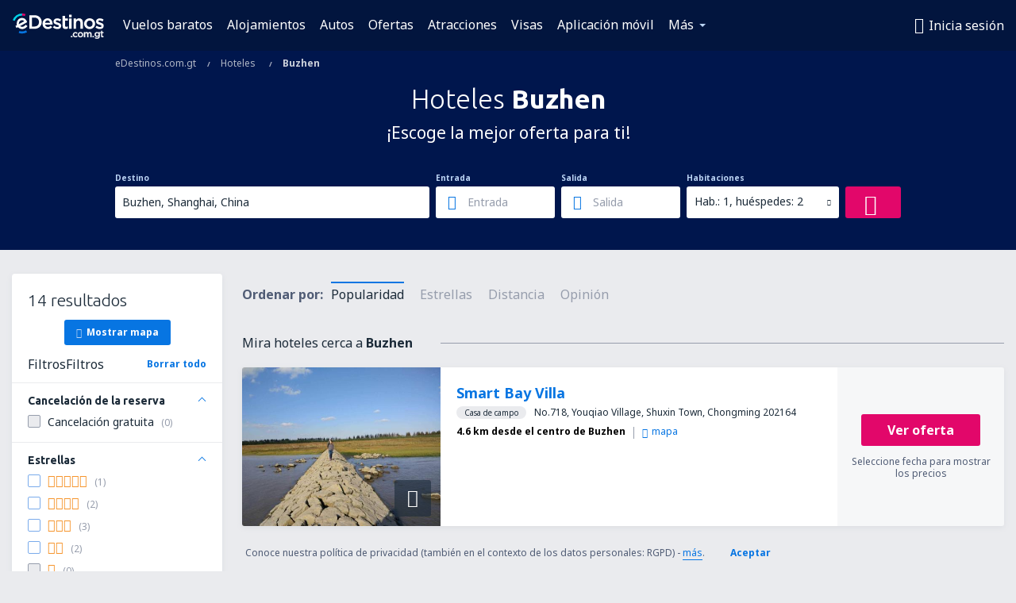

--- FILE ---
content_type: text/html; charset=utf-8
request_url: https://www.google.com/recaptcha/api2/aframe
body_size: 181
content:
<!DOCTYPE HTML><html><head><meta http-equiv="content-type" content="text/html; charset=UTF-8"></head><body><script nonce="DseHc2xdB2gLD2Lwbg3SJA">/** Anti-fraud and anti-abuse applications only. See google.com/recaptcha */ try{var clients={'sodar':'https://pagead2.googlesyndication.com/pagead/sodar?'};window.addEventListener("message",function(a){try{if(a.source===window.parent){var b=JSON.parse(a.data);var c=clients[b['id']];if(c){var d=document.createElement('img');d.src=c+b['params']+'&rc='+(localStorage.getItem("rc::a")?sessionStorage.getItem("rc::b"):"");window.document.body.appendChild(d);sessionStorage.setItem("rc::e",parseInt(sessionStorage.getItem("rc::e")||0)+1);localStorage.setItem("rc::h",'1768872565958');}}}catch(b){}});window.parent.postMessage("_grecaptcha_ready", "*");}catch(b){}</script></body></html>

--- FILE ---
content_type: image/svg+xml
request_url: https://static1.eskypartners.com/logos/edestinoscomgt-white.svg
body_size: 9469
content:
<svg xmlns="http://www.w3.org/2000/svg" xmlns:xlink="http://www.w3.org/1999/xlink" width="115" height="32" viewBox="0 0 115 32">
    <defs>
        <path id="a" d="M0 31.911h114.782V0H0z"/>
    </defs>
    <g fill="none" fill-rule="evenodd">
        <path fill="#FFF" d="M24.193 5.14v11.264h3.211c1.695 0 3.142-.545 4.185-1.576 1.011-1 1.568-2.423 1.568-4.008v-.048c0-3.316-2.365-5.632-5.753-5.632h-3.211zm3.211-2.968c5.292 0 9.133 3.596 9.133 8.551v.049c0 4.983-3.841 8.6-9.133 8.6h-6.446v-17.2h6.446zM43.927 8.722c1.99 0 2.9 1.579 3.1 3.107H40.76c.306-1.893 1.537-3.107 3.167-3.107m.025-2.653c-3.634 0-6.373 2.917-6.373 6.784v.049c0 3.917 2.812 6.76 6.687 6.76 2.184 0 3.977-.822 5.327-2.442l.08-.096-1.901-1.687-.086.083c-1.068 1.044-2.077 1.489-3.371 1.489-1.85 0-3.19-1.14-3.528-2.986h9.358l.016-.185c.022-.265.043-.516.043-.767 0-3.485-1.933-7.002-6.252-7.002M57.133 11.57l-.251-.082c-1.363-.436-2.54-.813-2.54-1.588v-.048c0-.712.637-1.154 1.663-1.154 1.004 0 2.294.434 3.54 1.191l.113.07 1.285-2.303-.1-.065c-1.395-.923-3.177-1.474-4.766-1.474-2.754 0-4.678 1.655-4.678 4.025v.049c0 2.512 2.11 3.317 4.084 3.874l.302.092c1.322.4 2.463.746 2.463 1.576v.049c0 .783-.694 1.251-1.856 1.251-1.328 0-2.787-.55-4.11-1.547l-.11-.083-1.446 2.198.092.073c1.565 1.233 3.57 1.94 5.502 1.94 3.005 0 4.872-1.59 4.872-4.147v-.048c0-2.272-1.951-3.193-4.059-3.85M65.995 2.954H62.81V15.709c0 2.575 1.282 3.88 3.808 3.88 1.036 0 1.894-.212 2.701-.67l.066-.037v-2.679l-.186.093a3.793 3.793 0 0 1-1.758.422c-.986 0-1.445-.466-1.445-1.468V9.11h3.437V6.334h-3.437V2.954z"/>
        <mask id="b" fill="#fff">
            <use xlink:href="#a"/>
        </mask>
        <path fill="#FFF" d="M71.053 19.372h3.186V6.335h-3.186zM70.932 4.631h3.403v-3.04h-3.403zM83.738 6.069c-1.579 0-2.847.649-3.865 1.981V6.335h-3.185v13.037h3.185V12.03c0-1.848 1.08-3.042 2.752-3.042 1.657 0 2.607 1.091 2.607 2.994v7.39h3.185V11.11c0-3.11-1.793-5.041-4.679-5.041M93.146 12.83c0-2.283 1.565-3.939 3.72-3.939 2.162 0 3.793 1.714 3.793 3.987v.048c0 2.282-1.575 3.938-3.744 3.938-2.114 0-3.769-1.751-3.769-3.986v-.049zm3.769-6.761c-3.9 0-6.955 2.99-6.955 6.809v.048c0 3.777 3.034 6.736 6.906 6.736 3.913 0 6.978-2.98 6.978-6.784v-.049c0-3.79-3.043-6.76-6.93-6.76zM110.724 11.57l-.252-.082c-1.363-.436-2.54-.813-2.54-1.588v-.048c0-.712.637-1.154 1.663-1.154 1.004 0 2.294.434 3.54 1.191l.114.07 1.285-2.303-.1-.065c-1.396-.923-3.178-1.474-4.766-1.474-2.755 0-4.68 1.655-4.68 4.025v.049c0 2.512 2.11 3.317 4.085 3.874l.302.092c1.322.4 2.463.746 2.463 1.576v.049c0 .783-.693 1.251-1.856 1.251-1.327 0-2.787-.55-4.11-1.547l-.109-.083-1.447 2.198.092.073c1.565 1.233 3.57 1.94 5.502 1.94 3.005 0 4.872-1.59 4.872-4.147v-.048c0-2.272-1.951-3.193-4.058-3.85" mask="url(#b)"/>
        <path fill="#E2066A" d="M15.301 3.221a9.976 9.976 0 0 0-3.424-.603L11.88 0c1.484 0 2.938.257 4.32.762l-.898 2.46z" mask="url(#b)"/>
        <path fill="#00D2E8" d="M2.462 9.216L0 8.326A12.658 12.658 0 0 1 11.871 0l.007 2.618a10.036 10.036 0 0 0-9.416 6.598" mask="url(#b)"/>
        <path fill="#FFF" d="M7.8 12.644c0-1.189.494-2.338 1.353-3.153.726-.688 1.637-1.06 2.586-1.06.064 0 .129.001.193.005 1.287.068 2.103.758 2.583 1.379l-6.646 3.588a4.24 4.24 0 0 1-.068-.759m10.792 3.375l-2.093-1.89c-1.753 1.943-2.991 2.708-4.493 2.716a4.154 4.154 0 0 1-2.727-1l8.852-4.78-.367-1.12c-.055-.167-1.391-4.095-5.683-4.324-1.798-.096-3.526.552-4.868 1.824a7.192 7.192 0 0 0-2.232 5.2c0 .745.098 1.409.315 2.083l-1.867 1 1.34 2.48 1.884-1.003c1.289 1.488 3.235 2.465 5.353 2.465.455 0 .905-.046 1.345-.131l.006-.001a6.969 6.969 0 0 0 3.311-1.638 24.77 24.77 0 0 0 1.924-1.881" mask="url(#b)"/>
        <path fill="#0675E2" d="M11.87 25.242a12.59 12.59 0 0 1-4.307-.754l.893-2.461a9.974 9.974 0 0 0 3.415.598 10 10 0 0 0 4.987-1.33l1.307 2.268a12.622 12.622 0 0 1-6.294 1.68" mask="url(#b)"/>
        <path fill="#FFF" d="M73.453 29.885h1.58v-1.627h-1.58z" mask="url(#b)"/>
        <path fill="#FFF" fill-rule="nonzero" d="M73.35 29.988v-1.832h1.785v1.832H73.35zm1.58-.206v-1.42h-1.374v1.42h1.373z" mask="url(#b)"/>
        <path fill="#FFF" d="M75.804 26.786v-.024c0-1.78 1.378-3.277 3.254-3.277 1.187 0 1.923.44 2.505 1.08l-.89.962c-.44-.462-.903-.783-1.627-.783-1.045 0-1.805.902-1.805 1.995v.023c0 1.116.772 2.019 1.876 2.019.677 0 1.176-.32 1.627-.784l.867.855c-.618.689-1.342 1.176-2.565 1.176-1.864 0-3.242-1.461-3.242-3.242" mask="url(#b)"/>
        <path fill="#FFF" fill-rule="nonzero" d="M79.058 23.588c-1.782 0-3.15 1.411-3.15 3.174v.024c0 1.754 1.36 3.139 3.138 3.139 1.038 0 1.745-.34 2.422-1.07l-.723-.713c-.505.495-1.009.742-1.628.742-1.14 0-1.979-.925-1.979-2.122v-.023c0-1.169.823-2.098 1.908-2.098.65 0 1.124.233 1.625.737l.752-.812c-.623-.656-1.343-.978-2.365-.978zm-3.356 3.198v-.024c0-1.875 1.46-3.38 3.356-3.38 1.117 0 1.906.37 2.581 1.115l.064.07-1.03 1.11-.075-.079c-.494-.52-.931-.751-1.552-.751-.966 0-1.702.831-1.702 1.892v.023c0 1.087.751 1.916 1.773 1.916.587 0 1.06-.246 1.553-.753l.072-.074 1.01.997-.065.073c-.735.82-1.506 1.21-2.641 1.21-1.893 0-3.344-1.478-3.344-3.345z" mask="url(#b)"/>
        <path fill="#FFF" d="M87.298 26.786v-.024c0-1.104-.795-2.018-1.923-2.018-1.152 0-1.888.902-1.888 1.995v.023c0 1.093.795 2.019 1.911 2.019 1.164 0 1.9-.915 1.9-1.995m-5.248 0v-.024c0-1.793 1.425-3.277 3.348-3.277 1.924 0 3.337 1.46 3.337 3.254v.023c0 1.781-1.425 3.266-3.36 3.266-1.912 0-3.325-1.461-3.325-3.242" mask="url(#b)"/>
        <path fill="#FFF" fill-rule="nonzero" d="M87.401 26.786c0 1.186-.826 2.098-2.003 2.098-1.146 0-2.014-.944-2.014-2.122v-.023c0-1.192.82-2.098 1.99-2.098 1.161 0 2.027.934 2.027 2.121v.024zm-.205 0v-.024c0-1.077-.778-1.915-1.821-1.915-1.052 0-1.785.809-1.785 1.892v.023c0 1.068.78 1.916 1.808 1.916 1.059 0 1.798-.815 1.798-1.892zm-5.043 0c0 1.753 1.396 3.139 3.222 3.139 1.843 0 3.257-1.404 3.257-3.163v-.023c0-1.765-1.396-3.151-3.234-3.151-1.835 0-3.245 1.407-3.245 3.174v.024zm-.206 0v-.024c0-1.88 1.503-3.38 3.451-3.38 1.951 0 3.44 1.478 3.44 3.357v.023c0 1.873-1.506 3.368-3.463 3.368-1.94 0-3.428-1.477-3.428-3.344z" mask="url(#b)"/>
        <path fill="#FFF" d="M89.84 23.616h1.436v.95c.404-.558.95-1.08 1.912-1.08.902 0 1.532.438 1.864 1.103.51-.665 1.176-1.104 2.126-1.104 1.365 0 2.196.867 2.196 2.399v4.001h-1.436v-3.562c0-.997-.464-1.532-1.271-1.532-.784 0-1.342.546-1.342 1.556v3.538H93.89v-3.574c0-.974-.475-1.52-1.27-1.52-.796 0-1.343.594-1.343 1.568v3.526H89.84v-6.27z" mask="url(#b)"/>
        <path fill="#FFF" fill-rule="nonzero" d="M89.942 29.782h1.232V26.36c0-1.012.575-1.67 1.444-1.67.863 0 1.373.603 1.373 1.622v3.471h1.232v-3.435c0-1.029.569-1.659 1.444-1.659.876 0 1.373.593 1.373 1.635v3.46h1.231v-3.9c0-1.461-.773-2.295-2.093-2.295-.852 0-1.505.361-2.044 1.064l-.1.13-.074-.147c-.333-.666-.949-1.047-1.772-1.047-.797 0-1.328.347-1.828 1.038l-.186.257V23.72h-1.232v6.063zm7.236-6.4c1.437 0 2.299.93 2.299 2.502v4.104h-1.642v-3.665c0-.935-.414-1.429-1.168-1.429-.757 0-1.239.534-1.239 1.453v3.64h-1.642v-3.676c0-.912-.427-1.417-1.168-1.417-.75 0-1.239.56-1.239 1.465v3.629h-1.642v-6.475h1.642v.753c.487-.583 1.037-.884 1.809-.884.843 0 1.498.372 1.88 1.022.56-.671 1.242-1.022 2.11-1.022z" mask="url(#b)"/>
        <path fill="#FFF" d="M100.669 29.885h1.579v-1.627h-1.58z" mask="url(#b)"/>
        <path fill="#FFF" fill-rule="nonzero" d="M100.566 29.988v-1.832h1.785v1.832h-1.785zm1.579-.206v-1.42h-1.374v1.42h1.374z" mask="url(#b)"/>
        <path fill="#FFF" d="M108.232 26.454v-.024c0-1.033-.843-1.734-1.84-1.734-.997 0-1.781.689-1.781 1.722v.024c0 1.033.796 1.733 1.781 1.733.997 0 1.84-.712 1.84-1.721m-4.76 4.607l.533-1.08c.665.415 1.378.664 2.233.664 1.282 0 1.982-.665 1.982-1.924v-.486c-.522.676-1.175 1.151-2.208 1.151-1.472 0-2.85-1.092-2.85-2.932v-.024c0-1.852 1.39-2.945 2.85-2.945 1.057 0 1.71.487 2.197 1.069v-.938h1.436v4.987c0 1.056-.273 1.84-.795 2.363-.57.57-1.449.843-2.577.843-1.033 0-1.995-.262-2.802-.748" mask="url(#b)"/>
        <path fill="#FFF" fill-rule="nonzero" d="M108.335 26.454c0 1.042-.862 1.824-1.943 1.824-1.068 0-1.884-.77-1.884-1.836v-.024c0-1.067.806-1.824 1.884-1.824 1.087 0 1.943.776 1.943 1.836v.024zm-.205 0v-.024c0-.942-.76-1.63-1.738-1.63-.967 0-1.678.667-1.678 1.618v.024c0 .949.721 1.63 1.678 1.63.972 0 1.738-.694 1.738-1.618zm-1.857 5.252c1.12 0 1.964-.273 2.504-.813.507-.506.766-1.27.766-2.29v-4.884h-1.232v1.118l-.181-.217c-.57-.68-1.214-1.032-2.118-1.032-1.526 0-2.747 1.163-2.747 2.842 0 1.696 1.215 2.854 2.747 2.854.908 0 1.552-.367 2.127-1.112l.184-.239v.788c0 1.311-.741 2.027-2.085 2.027-.793 0-1.497-.208-2.19-.622l-.442.895c.778.448 1.693.685 2.667.685zm1.833-8.193h1.642v5.09c0 1.072-.277 1.886-.825 2.435-.584.584-1.48.873-2.65.873-1.045 0-2.026-.263-2.855-.762l-.081-.05.627-1.266.096.06c.694.434 1.388.65 2.178.65 1.232 0 1.88-.626 1.88-1.822v-.2c-.57.644-1.226.968-2.106.968-1.643 0-2.952-1.247-2.952-3.035 0-1.819 1.315-3.072 2.952-3.072.875 0 1.53.31 2.094.902v-.771z" mask="url(#b)"/>
        <path fill="#FFF" d="M111.38 28.152V24.85h-.796v-1.235h.795v-1.722h1.437v1.722h1.686v1.235h-1.686v3.075c0 .558.285.784.772.784.32 0 .605-.072.89-.214v1.175c-.356.202-.76.32-1.294.32-1.057 0-1.805-.462-1.805-1.84" mask="url(#b)"/>
        <path fill="#FFF" fill-rule="nonzero" d="M111.482 24.748v3.404c0 1.212.582 1.737 1.702 1.737.466 0 .842-.092 1.192-.278v-.955a2.01 2.01 0 0 1-.788.156c-.567 0-.875-.293-.875-.886v-3.178h1.686v-1.03h-1.686v-1.721h-1.23v1.722H110.686v1.029h.795zm1.437 3.178c0 .477.213.68.669.68.3 0 .57-.064.844-.202l.15-.074v1.401l-.053.03c-.395.224-.82.334-1.345.334-1.229 0-1.907-.613-1.907-1.943v-3.199h-.796v-1.44h.796v-1.722h1.642v1.722h1.686v1.44h-1.686v2.973z" mask="url(#b)"/>
    </g>
</svg>
